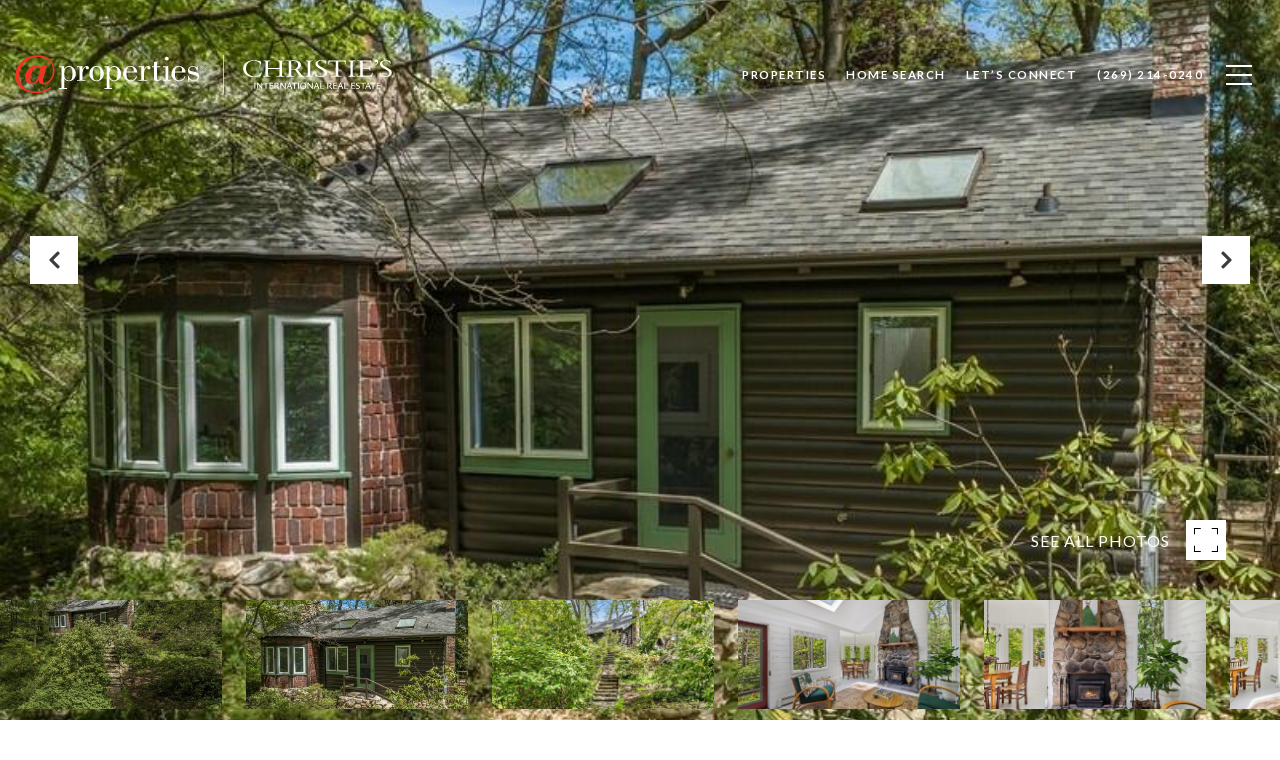

--- FILE ---
content_type: text/html; charset=utf-8
request_url: https://bss.luxurypresence.com/buttons/googleOneTap?companyId=03d3f7ac-cc60-43b0-9877-ca5327562f18&websiteId=46318aaf-cac6-4e2e-9149-ac4e5a8601a6&pageId=a50fdb2d-2e69-4a4b-a2f6-e639e943b88c&sourceUrl=https%3A%2F%2Fmichiganluxurylakehomes.com%2Fproperties%2F41-apache-trail-new-buffalo-mi-49117-23016317&pageMeta=%7B%22sourceResource%22%3A%22properties%22%2C%22pageElementId%22%3A%22f10aa1d1-2c91-44e5-9dc6-86c6aeaa4c45%22%2C%22pageQueryVariables%22%3A%7B%22property%22%3A%7B%22id%22%3A%22f10aa1d1-2c91-44e5-9dc6-86c6aeaa4c45%22%7D%2C%22properties%22%3A%7B%22relatedNeighborhoodPropertyId%22%3A%22f10aa1d1-2c91-44e5-9dc6-86c6aeaa4c45%22%2C%22sort%22%3A%22salesPrice%22%7D%2C%22neighborhood%22%3A%7B%22id%22%3A%22c3ce2fe2-44e7-419d-99d8-a699a695d4de%22%7D%2C%22pressReleases%22%3A%7B%22propertyId%22%3A%22f10aa1d1-2c91-44e5-9dc6-86c6aeaa4c45%22%7D%7D%7D
body_size: 2958
content:
<style>
  html, body {margin: 0; padding: 0;}
</style>
<script src="https://accounts.google.com/gsi/client" async defer></script>
<script>
const parseURL = (url) => {
    const a = document.createElement('a');
    a.href = url;
    return a.origin;
}

const login = (token, provider, source)  => {
  const origin = (window.location != window.parent.location)
    ? parseURL(document.referrer)
    : window.location.origin;  
  const xhr = new XMLHttpRequest();
  xhr.responseType = 'json';
  xhr.onreadystatechange = function() {
    if (xhr.readyState === 4) {
      const response = xhr.response;
      const msg = {
        event: response.status,
        provider: provider,
        source: source,
        token: token
      }
      window.parent.postMessage(msg, origin);
    }
  }
  xhr.withCredentials = true;
  xhr.open('POST', `${origin}/api/v1/auth/login`, true);
  xhr.setRequestHeader("Content-Type", "application/json;charset=UTF-8");
  xhr.send(JSON.stringify({
    token,
    provider,
    source,
    websiteId: '46318aaf-cac6-4e2e-9149-ac4e5a8601a6',
    companyId: '03d3f7ac-cc60-43b0-9877-ca5327562f18',
    pageId: 'a50fdb2d-2e69-4a4b-a2f6-e639e943b88c',
    sourceUrl: 'https://michiganluxurylakehomes.com/properties/41-apache-trail-new-buffalo-mi-49117-23016317',
    pageMeta: '{"sourceResource":"properties","pageElementId":"f10aa1d1-2c91-44e5-9dc6-86c6aeaa4c45","pageQueryVariables":{"property":{"id":"f10aa1d1-2c91-44e5-9dc6-86c6aeaa4c45"},"properties":{"relatedNeighborhoodPropertyId":"f10aa1d1-2c91-44e5-9dc6-86c6aeaa4c45","sort":"salesPrice"},"neighborhood":{"id":"c3ce2fe2-44e7-419d-99d8-a699a695d4de"},"pressReleases":{"propertyId":"f10aa1d1-2c91-44e5-9dc6-86c6aeaa4c45"}}}',
    utm: '',
    referrer: ''
  }));
}

function getExpirationCookie(expiresInMiliseconds) {
  const tomorrow  = new Date(Date.now() + expiresInMiliseconds); // The Date object returns today's timestamp
  return `michiganluxurylakehomes.com-SID=true; expires=${tomorrow.toUTCString()}; path=/; Secure; SameSite=None`;
}

function handleCredentialResponse(response) {
  document.cookie = getExpirationCookie(24 * 60 * 60 * 1000); // 1 day
  login(response.credential, 'GOOGLE', 'GOOGLE_SIGN_ON');
}

function handleClose() {
  const msg = {
    event: 'cancel',
    provider: 'GOOGLE',
    source: 'GOOGLE_SIGN_ON'
  }
  const origin = (window.location != window.parent.location)
    ? parseURL(document.referrer)
    : window.location.origin;
  window.parent.postMessage(msg, origin);
  document.cookie = getExpirationCookie(2 * 60 * 60 * 1000); // 2 hours
}

</script>
<div id="g_id_onload"
  data-client_id="673515100752-7s6f6j0qab4skl22cjpp7eirb2rjmfcg.apps.googleusercontent.com"
  data-callback="handleCredentialResponse"
  data-intermediate_iframe_close_callback="handleClose"
  data-state_cookie_domain = "michiganluxurylakehomes.com"
  data-allowed_parent_origin="https://michiganluxurylakehomes.com"
  data-skip_prompt_cookie="michiganluxurylakehomes.com-SID"
  data-cancel_on_tap_outside="false"
></div>

--- FILE ---
content_type: image/svg+xml
request_url: https://media-production.lp-cdn.com/cdn-cgi/image/format=auto,quality=85,fit=scale-down,width=320/https://media-production.lp-cdn.com/media/yc1umwo1zzpldbqkddex
body_size: 18492
content:
<?xml version="1.0" encoding="utf-8"?>
<svg xmlns="http://www.w3.org/2000/svg" fill="none" height="44" viewBox="0 0 416 44" width="416">
<g clip-path="url(#clip0_356_8)">
<path d="M287.977 6.29988V6.84988H288.587L288.947 6.85988L289.277 6.87988L289.567 6.90988L289.827 6.96988L289.947 6.99988L290.057 7.02988L290.167 7.05988L290.257 7.09988L290.357 7.15988L290.447 7.19988L290.527 7.25988L290.607 7.32988L290.677 7.39988L290.737 7.46988L290.807 7.54988L290.847 7.62988L290.907 7.70988L290.937 7.79988L290.977 7.89988L291.007 7.99988L291.047 8.20988L291.087 8.44988L291.097 8.70988L291.107 8.97988V14.7299H278.507V9.64988L278.517 9.24988L278.527 8.88988L278.557 8.56988L278.597 8.27988L278.627 8.13988L278.657 8.01988L278.687 7.89988L278.727 7.78988L278.777 7.68988L278.837 7.58988L278.907 7.50988L278.977 7.41988L279.057 7.34988L279.137 7.26988L279.227 7.20988L279.327 7.14988L279.427 7.08988L279.537 7.04988L279.657 7.00988L279.777 6.97988L279.907 6.95988L280.067 6.92988L280.227 6.90988L280.387 6.89988L280.757 6.87988L281.157 6.86988V6.31988H273.507V6.86988L273.817 6.89988L274.107 6.92988L274.367 6.96988L274.607 7.02988L274.817 7.09988L275.007 7.17988L275.097 7.21988L275.177 7.25988L275.257 7.31988L275.327 7.37988L275.397 7.43988L275.457 7.50988L275.517 7.57988L275.557 7.65988L275.597 7.73988L275.637 7.82988L275.667 7.90988L275.697 8.00988L275.737 8.20988L275.767 8.43988L275.787 8.68988L275.797 8.95988V21.7899L275.787 22.0899L275.767 22.3599L275.727 22.6099L275.667 22.8299L275.637 22.9299L275.597 23.0199L275.557 23.1099L275.517 23.1999L275.457 23.2799L275.397 23.3499L275.327 23.4199L275.247 23.4899L275.167 23.5499L275.087 23.6099L274.997 23.6499L274.907 23.6999L274.807 23.7399L274.697 23.7699L274.587 23.7999L274.467 23.8299L274.217 23.8699L273.927 23.8899L273.617 23.9099H273.087V24.4699H281.147V23.9099H280.667L280.317 23.8799L280.157 23.8699L280.007 23.8499L279.867 23.8199L279.737 23.7899L279.617 23.7599L279.497 23.7199L279.397 23.6799L279.297 23.6399L279.197 23.5699L279.117 23.5099L279.037 23.4399L278.957 23.3599L278.887 23.2799L278.827 23.1999L278.767 23.1099L278.707 23.0099L278.667 22.9099L278.637 22.8099L278.607 22.6899L278.577 22.5799L278.537 22.3099L278.507 22.0299L278.497 21.7199L278.487 21.3799V15.7799H291.087V21.9799L291.067 22.2399L291.037 22.4699L290.987 22.6799L290.957 22.7799L290.927 22.8699L290.897 22.9699L290.857 23.0499L290.797 23.1399L290.737 23.2199L290.677 23.2899L290.607 23.3699L290.527 23.4299L290.447 23.4999L290.357 23.5599L290.267 23.5999L290.167 23.6599L290.067 23.6899L289.957 23.7299L289.837 23.7599L289.567 23.8199L289.267 23.8499L288.927 23.8799H287.557V24.4399H296.647V23.8799H295.977L295.667 23.8599L295.377 23.8299L295.117 23.7899L294.997 23.7599L294.887 23.7299L294.787 23.6899L294.687 23.6499L294.587 23.6099L294.497 23.5499L294.417 23.4799L294.337 23.4099L294.257 23.3399L294.187 23.2599L294.127 23.1699L294.067 23.0799L294.007 22.9799L293.967 22.8699L293.927 22.7599L293.897 22.6399L293.867 22.5199L293.847 22.3799L293.827 22.2299L293.807 22.0699L293.787 21.7299L293.777 21.3599V9.25988L293.787 8.93988L293.807 8.64988L293.837 8.37988L293.877 8.12988L293.907 8.01988L293.937 7.91988L293.977 7.81988L294.017 7.72988L294.057 7.63988L294.117 7.55988L294.187 7.47988L294.257 7.40988L294.327 7.33988L294.407 7.26988L294.497 7.20988L294.587 7.16988L294.677 7.12988L294.777 7.08988L294.887 7.03988L294.997 7.00988L295.257 6.94988L295.537 6.91988L295.847 6.88988L296.197 6.86988V6.31988H287.977V6.29988ZM319.877 6.29988V6.84988L320.187 6.86988L320.487 6.89988L320.757 6.93988L321.007 6.97988L321.217 7.04988L321.417 7.12988L321.507 7.16988L321.587 7.22988L321.667 7.26988L321.747 7.32988L321.817 7.39988L321.887 7.46988L321.947 7.53988L322.007 7.61988L322.047 7.69988L322.087 7.78988L322.117 7.87988L322.147 7.96988L322.207 8.17988L322.247 8.41988L322.267 8.67988V21.7399L322.247 22.0499L322.227 22.3299L322.187 22.5899L322.157 22.6999L322.127 22.8099L322.097 22.9099L322.057 23.0099L322.017 23.0999L321.957 23.1899L321.897 23.2699L321.827 23.3399L321.757 23.4099L321.687 23.4699L321.597 23.5399L321.507 23.5799L321.417 23.6199L321.317 23.6599L321.207 23.6999L321.097 23.7299L320.837 23.7899L320.557 23.8299L320.227 23.8499L319.877 23.8699V24.4299H327.677V23.8699H327.287L326.927 23.8499L326.607 23.8199L326.327 23.7599L326.187 23.7299L326.067 23.6999L325.957 23.6599L325.847 23.6199L325.747 23.5599L325.657 23.4999L325.567 23.4399L325.487 23.3699L325.417 23.2999L325.347 23.2199L325.277 23.1399L325.237 23.0499L325.177 22.9599L325.137 22.8699L325.107 22.7599L325.077 22.6599L325.017 22.4199L324.987 22.1599L324.967 21.8699V8.84988L324.997 8.53988L325.007 8.38988L325.037 8.25988L325.057 8.13988L325.087 8.01988L325.127 7.90988L325.167 7.79988L325.207 7.69988L325.267 7.60988L325.327 7.51988L325.397 7.43988L325.477 7.36988L325.557 7.28988L325.637 7.22988L325.727 7.16988L325.827 7.10988L325.927 7.06988L326.027 7.03988L326.147 6.99988L326.257 6.96988L326.387 6.94988L326.657 6.90988L326.967 6.87988L327.297 6.86988L327.667 6.85988V6.30988H319.877V6.29988ZM366.757 6.29988V6.84988L367.077 6.86988L367.377 6.89988L367.647 6.93988L367.897 6.97988L368.107 7.04988L368.307 7.12988L368.397 7.16988L368.477 7.22988L368.557 7.26988L368.637 7.32988L368.707 7.39988L368.777 7.46988L368.837 7.53988L368.877 7.61988L368.937 7.69988L368.977 7.78988L369.007 7.87988L369.037 7.96988L369.097 8.17988L369.137 8.41988L369.157 8.67988V21.7399L369.137 22.0499L369.117 22.3299L369.067 22.5899L369.037 22.6999L369.007 22.8099L368.977 22.9099L368.937 23.0099L368.897 23.0999L368.837 23.1899L368.777 23.2699L368.707 23.3399L368.637 23.4099L368.567 23.4699L368.477 23.5399L368.387 23.5799L368.297 23.6199L368.197 23.6599L368.087 23.6999L367.977 23.7299L367.717 23.7899L367.437 23.8299L367.107 23.8499L366.747 23.8699V24.4299H374.557V23.8699H374.167L373.807 23.8499L373.477 23.8199L373.187 23.7599L373.067 23.7299L372.947 23.6999L372.837 23.6599L372.727 23.6199L372.627 23.5599L372.537 23.4999L372.447 23.4399L372.367 23.3699L372.297 23.2999L372.227 23.2199L372.157 23.1399L372.097 23.0499L372.057 22.9599L372.007 22.8699L371.977 22.7599L371.947 22.6599L371.887 22.4199L371.857 22.1599L371.837 21.8699L371.827 21.5699V9.19988L371.837 8.84988L371.867 8.53988L371.877 8.38988L371.897 8.25988L371.927 8.13988L371.957 8.01988L371.997 7.90988L372.047 7.79988L372.087 7.69988L372.147 7.60988L372.207 7.51988L372.277 7.43988L372.357 7.36988L372.437 7.28988L372.517 7.22988L372.607 7.16988L372.697 7.10988L372.807 7.06988L372.907 7.03988L373.017 6.99988L373.137 6.96988L373.267 6.94988L373.537 6.90988L373.847 6.87988L374.177 6.86988L374.547 6.85988V6.30988H366.757V6.29988ZM376.747 6.29988V6.84988H377.457L377.837 6.85988L378.177 6.87988L378.347 6.89988L378.497 6.91988L378.637 6.94988L378.767 6.97988L378.887 7.00988L379.007 7.03988L379.107 7.07988L379.207 7.13988L379.307 7.19988L379.387 7.25988L379.467 7.32988L379.547 7.39988L379.617 7.46988L379.677 7.54988L379.737 7.63988L379.797 7.72988L379.837 7.81988L379.867 7.91988L379.897 8.01988L379.927 8.12988L379.977 8.35988L380.007 8.61988L380.017 8.88988L380.027 9.18988V21.4899L380.017 21.7999L379.997 22.0899L379.967 22.3599L379.927 22.5999L379.897 22.7099L379.857 22.8199L379.817 22.9199L379.777 23.0099L379.717 23.0999L379.647 23.1899L379.577 23.2699L379.497 23.3399L379.407 23.4099L379.317 23.4799L379.217 23.5399L379.107 23.5999L378.997 23.6399L378.867 23.6799L378.737 23.7199L378.587 23.7499L378.427 23.7799L378.257 23.7999L378.087 23.8199L377.897 23.8399L377.477 23.8599H376.117V24.4199H393.167L393.687 20.0699H393.117L392.967 20.5199L392.807 20.9399L392.657 21.3099L392.497 21.6599L392.417 21.8099L392.337 21.9699L392.247 22.0999L392.157 22.2299L392.067 22.3399L391.977 22.4599L391.877 22.5599L391.777 22.6599L391.677 22.7499L391.567 22.8399L391.457 22.9199L391.337 22.9899L391.217 23.0599L391.087 23.1199L390.947 23.1799L390.797 23.2199L390.647 23.2499L390.487 23.2799L390.317 23.3099L390.147 23.3299L389.777 23.3499L389.377 23.3599H384.217L384.017 23.3499L383.837 23.3299L383.667 23.3099L383.507 23.2699L383.357 23.2099L383.237 23.1499L383.117 23.0599L383.017 22.9699L382.937 22.8599L382.857 22.7199L382.797 22.5699L382.757 22.3999L382.727 22.2099L382.707 21.9899V15.5399H388.387L388.607 15.5499L388.807 15.5699L388.997 15.5999L389.177 15.6599L389.347 15.7199L389.417 15.7599L389.497 15.7999L389.567 15.8599L389.637 15.9199L389.707 15.9799L389.767 16.0499L389.837 16.1299L389.887 16.2099L389.947 16.2999L389.987 16.3999L390.047 16.4999L390.087 16.6199L390.167 16.8699L390.237 17.1599L390.297 17.4899L390.357 17.8599H390.977V12.3099H390.357L390.327 12.6199L390.277 12.8899L390.217 13.1399L390.157 13.3799L390.077 13.5799L389.987 13.7499L389.897 13.9099L389.787 14.0599L389.677 14.1699L389.547 14.2699L389.397 14.3499L389.237 14.4099L389.067 14.4499L388.887 14.4799L388.697 14.4999H382.737V7.32988H389.717L389.927 7.34988L390.117 7.37988L390.307 7.43988L390.397 7.47988L390.487 7.50988L390.577 7.54988L390.657 7.60988L390.737 7.66988L390.817 7.73988L390.897 7.81988L390.977 7.89988L391.057 7.97988L391.127 8.07988L391.197 8.17988L391.267 8.28988L391.337 8.39988L391.407 8.51988L391.467 8.66988L391.527 8.79988L391.637 9.12988L391.737 9.48988L391.827 9.87988L391.907 10.3299H392.487L392.227 6.26988H376.747V6.29988ZM305.307 16.1899L305.067 16.1699L304.827 16.1399L304.607 16.1099L304.397 16.0699L304.207 16.0399L304.037 15.9999V6.72988L304.327 6.69988L304.607 6.66988L304.877 6.65988L305.157 6.63988H305.427L305.707 6.62988H306.257L306.637 6.63988L307.017 6.64988L307.367 6.67988L307.707 6.71988L308.017 6.77988L308.317 6.84988L308.607 6.92988L308.867 7.01988L309.127 7.10988L309.367 7.21988L309.587 7.32988L309.787 7.44988L309.987 7.57988L310.167 7.72988L310.327 7.87988L310.487 8.03988L310.617 8.19988L310.757 8.36988L310.867 8.54988L310.977 8.72988L311.067 8.90988L311.157 9.09988L311.227 9.28988L311.297 9.48988L311.357 9.68988L311.397 9.88988L311.437 10.0899L311.457 10.2999L311.477 10.4999L311.497 10.7099L311.507 10.9199V11.1299L311.497 11.4099L311.477 11.6799L311.457 11.9399L311.417 12.1999L311.347 12.4599L311.277 12.7099L311.197 12.9399L311.107 13.1799L310.997 13.4099L310.887 13.6399L310.757 13.8499L310.617 14.0599L310.467 14.2499L310.297 14.4399L310.127 14.6299L309.947 14.7999L309.757 14.9699L309.547 15.1299L309.347 15.2799L309.117 15.4299L308.877 15.5499L308.637 15.6699L308.377 15.7699L308.117 15.8699L307.847 15.9599L307.577 16.0399L307.287 16.1099L306.997 16.1699L306.697 16.1999L306.397 16.2299L306.087 16.2499H305.517L305.307 16.1899ZM306.287 6.03988H305.517L305.057 6.04988L304.567 6.05988L304.027 6.06988L303.467 6.07988L302.897 6.09988L302.317 6.10988L301.727 6.13988L301.147 6.15988L300.587 6.17988L300.047 6.19988L299.527 6.21988L299.067 6.23988L298.637 6.25988L298.267 6.26988V6.81988H299.877L300.077 6.82988L300.267 6.83988L300.437 6.86988L300.587 6.89988L300.737 6.95988L300.857 7.02988L300.967 7.09988L301.057 7.18988L301.137 7.28988L301.217 7.39988L301.277 7.53988L301.317 7.66988L301.347 7.82988L301.367 7.99988L301.377 8.17988L301.387 8.36988V22.1699L301.377 22.4199L301.367 22.6399L301.337 22.8399L301.287 23.0199L301.257 23.0999L301.227 23.1799L301.197 23.2499L301.157 23.3199L301.117 23.3799L301.077 23.4499L301.017 23.4899L300.957 23.5499L300.887 23.5899L300.817 23.6199L300.737 23.6599L300.657 23.6899L300.477 23.7499L300.287 23.7899L300.057 23.8199L299.807 23.8399L299.537 23.8499H298.787V24.4099H307.677V23.8499H306.257L305.917 23.8299L305.627 23.7899L305.357 23.7499L305.237 23.7199L305.127 23.6799L305.017 23.6499L304.917 23.5899L304.827 23.5499L304.737 23.4899L304.657 23.4299L304.577 23.3599L304.507 23.2899L304.437 23.2099L304.377 23.1299L304.327 23.0399L304.277 22.9599L304.237 22.8599L304.197 22.7599L304.177 22.6599L304.117 22.4299L304.087 22.1799L304.067 21.8999L304.057 21.6099V16.5099L304.397 16.5799L304.737 16.6199L305.087 16.6599L305.437 16.6899L305.777 16.7099L306.117 16.7199H307.297L307.737 16.6999L308.027 16.6799H308.127L308.277 16.8299L308.427 16.9999L308.577 17.1799L308.737 17.3699L308.907 17.5799L309.087 17.8199L309.277 18.0999L309.487 18.3999L310.097 19.2899L310.667 20.0999L310.937 20.4799L311.217 20.8399L311.477 21.1799L311.737 21.5099L311.997 21.8099L312.257 22.0899L312.507 22.3599L312.757 22.6199L312.997 22.8599L313.247 23.0699L313.487 23.2799L313.727 23.4699L313.977 23.6399L314.217 23.8099L314.457 23.9599L314.697 24.0899L314.947 24.2099L315.187 24.3199L315.437 24.4099L315.687 24.4999L315.937 24.5699L316.197 24.6399L316.457 24.6999L316.727 24.7299L316.997 24.7599L317.267 24.7799L317.547 24.7899L317.837 24.7999H318.257V24.2699L317.937 24.1699L317.657 24.0699L317.407 23.9799L317.187 23.8699L316.987 23.7599L316.807 23.6499L316.637 23.5199L316.467 23.3699L316.267 23.1599L316.047 22.9199L315.807 22.6599L315.557 22.3899L315.317 22.1199L315.097 21.8499L314.887 21.5899L314.707 21.3499L310.877 16.0899L311.057 16.0299L311.267 15.9399L311.527 15.8299L311.807 15.6999L312.107 15.5299L312.417 15.3199L312.587 15.2099L312.747 15.0899L312.907 14.9699L313.077 14.8199L313.237 14.6699L313.397 14.5099L313.547 14.3399L313.697 14.1599L313.827 13.9699L313.957 13.7699L314.077 13.5599L314.187 13.3499L314.287 13.1099L314.387 12.8699L314.467 12.6099L314.537 12.3399L314.597 12.0699L314.637 11.7799L314.657 11.4799L314.667 11.1699L314.657 10.9599L314.647 10.7499L314.627 10.5199L314.597 10.3099L314.537 10.0899L314.477 9.86988L314.407 9.64988L314.317 9.43988L314.217 9.21988L314.107 9.00988L313.977 8.78988L313.827 8.57988L313.657 8.37988L313.477 8.17988L313.277 7.97988L313.047 7.78988L312.807 7.59988L312.547 7.41988L312.267 7.24988L311.967 7.08988L311.647 6.92988L311.297 6.77988L310.927 6.64988L310.537 6.53988L310.107 6.42988L309.657 6.32988L309.187 6.24988L308.687 6.16988L308.157 6.10988L307.597 6.07988L307.017 6.04988H306.287V6.03988ZM262.727 5.86988L262.107 5.87988L261.487 5.90988L260.897 5.96988L260.317 6.05988L259.737 6.15988L259.187 6.27988L258.637 6.42988L258.107 6.59988L257.587 6.77988L257.077 6.98988L256.597 7.21988L256.137 7.46988L255.687 7.72988L255.247 8.00988L254.847 8.30988L254.457 8.61988L254.077 8.95988L253.727 9.30988L253.387 9.66988L253.087 10.0499L252.797 10.4399L252.527 10.8499L252.277 11.2599L252.067 11.6999L251.867 12.1499L251.697 12.6099L251.547 13.0799L251.427 13.5699L251.327 14.0599L251.257 14.5699L251.227 15.0899L251.207 15.6199L251.217 16.1099L251.257 16.5999L251.327 17.0799L251.417 17.5599L251.537 18.0199L251.687 18.4699L251.857 18.9099L252.047 19.3399L252.257 19.7499L252.497 20.1499L252.757 20.5399L253.037 20.9199L253.337 21.2799L253.667 21.6299L254.007 21.9699L254.377 22.2799L254.757 22.5799L255.147 22.8599L255.577 23.1299L256.017 23.3899L256.467 23.6199L256.937 23.8299L257.417 24.0299L257.927 24.1999L258.447 24.3699L258.977 24.4999L259.517 24.6199L260.077 24.7199L260.647 24.7899L261.227 24.8399L261.817 24.8699L262.427 24.8799H262.777L263.117 24.8699L263.427 24.8599L263.737 24.8399L264.317 24.7999L264.857 24.7299L265.367 24.6499L265.837 24.5699L266.287 24.4799L266.697 24.3899L267.087 24.3099L267.467 24.2299L267.837 24.1599L268.207 24.0999L268.567 24.0699L268.927 24.0499H269.107L269.297 24.0599L269.477 24.0699L269.667 24.0899L269.817 23.8699L269.967 23.6399L270.127 23.3799L270.277 23.1199L270.567 22.5799L270.847 22.0199L271.107 21.4499L271.357 20.8899L271.567 20.3399L271.747 19.8199H271.127L270.927 20.1399L270.717 20.4499L270.497 20.7399L270.287 21.0099L270.047 21.2799L269.827 21.5299L269.587 21.7699L269.347 21.9799L269.097 22.1899L268.857 22.3799L268.607 22.5599L268.347 22.7399L268.097 22.8999L267.837 23.0499L267.587 23.1799L267.327 23.2999L267.067 23.4099L266.807 23.5099L266.547 23.6099L266.287 23.6999L266.027 23.7699L265.767 23.8499L265.507 23.9099L265.247 23.9699L264.987 24.0199L264.737 24.0499L264.477 24.0799L264.227 24.0999L263.737 24.1299H263.257L262.797 24.1199L262.347 24.0899L261.907 24.0299L261.457 23.9599L261.027 23.8599L260.597 23.7399L260.187 23.6099L259.767 23.4499L259.377 23.2699L258.987 23.0799L258.607 22.8699L258.247 22.6299L257.887 22.3799L257.537 22.1099L257.207 21.8299L256.887 21.5399L256.597 21.2299L256.307 20.8899L256.037 20.5499L255.777 20.1899L255.527 19.8199L255.317 19.4399L255.117 19.0399L254.927 18.6399L254.757 18.2099L254.607 17.7799L254.487 17.3299L254.387 16.8799L254.307 16.4199L254.237 15.9399L254.207 15.4599L254.197 14.9799L254.207 14.5199L254.237 14.0699L254.277 13.6299L254.347 13.1999L254.437 12.7899L254.537 12.3699L254.657 11.9799L254.797 11.5899L254.957 11.2099L255.137 10.8499L255.327 10.4899L255.537 10.1499L255.757 9.82988L255.997 9.51988L256.257 9.21988L256.537 8.92988L256.827 8.65988L257.127 8.39988L257.437 8.14988L257.777 7.92988L258.137 7.71988L258.497 7.51988L258.877 7.34988L259.267 7.17988L259.667 7.02988L260.097 6.90988L260.527 6.79988L260.977 6.70988L261.437 6.63988L261.907 6.59988L262.387 6.56988L262.887 6.55988L263.217 6.56988L263.527 6.57988L263.857 6.59988L264.157 6.62988L264.467 6.66988L264.767 6.72988L265.057 6.79988L265.347 6.87988L265.627 6.95988L265.907 7.04988L266.177 7.14988L266.447 7.25988L266.707 7.37988L266.967 7.49988L267.217 7.62988L267.457 7.77988L267.697 7.92988L267.927 8.08988L268.137 8.25988L268.347 8.43988L268.547 8.61988L268.747 8.80988L268.927 8.99988L269.107 9.19988L269.277 9.40988L269.437 9.61988L269.597 9.83988L269.747 10.0599L269.867 10.2999L269.987 10.5399L270.107 10.7899L270.207 11.0499H270.817L270.527 6.80988H270.057L270.027 6.83988L269.997 6.86988L269.937 6.89988L269.867 6.91988L269.797 6.93988L269.707 6.95988L269.597 6.96988H269.477L269.287 6.95988L269.057 6.92988L268.817 6.86988L268.557 6.78988L267.947 6.59988L267.217 6.38988L266.797 6.27988L266.337 6.17988L265.847 6.07988L265.307 5.98988L264.727 5.91988L264.097 5.85988L263.757 5.83988L263.417 5.81988L263.057 5.80988H262.727V5.86988ZM336.107 5.87988L335.817 5.88988L335.517 5.90988L335.237 5.93988L334.957 5.97988L334.677 6.03988L334.407 6.10988L334.147 6.18988L333.887 6.26988L333.637 6.35988L333.397 6.45988L333.157 6.55988L332.927 6.67988L332.717 6.79988L332.517 6.91988L332.317 7.06988L332.137 7.21988L331.957 7.36988L331.787 7.52988L331.627 7.69988L331.477 7.86988L331.347 8.04988L331.237 8.22988L331.127 8.41988L331.027 8.60988L330.937 8.80988L330.857 9.00988L330.797 9.21988L330.757 9.42988L330.727 9.63988L330.707 9.86988L330.697 10.0899L330.727 10.5599L330.807 11.0099L330.957 11.4399L331.147 11.8399L331.377 12.2299L331.657 12.5999L331.967 12.9599L332.317 13.3099L332.687 13.6499L333.087 13.9599L333.517 14.2699L333.967 14.5699L334.427 14.8599L334.897 15.1499L335.367 15.4399L335.847 15.7099L336.817 16.2699L337.747 16.8199L338.197 17.0999L338.627 17.3799L339.027 17.6699L339.397 17.9599L339.747 18.2599L340.057 18.5599L340.327 18.8899L340.567 19.2099L340.757 19.5499L340.887 19.9099L340.977 20.2799L341.007 20.6599L340.997 20.8699L340.977 21.0799L340.947 21.2699L340.917 21.4699L340.857 21.6499L340.787 21.8299L340.707 21.9999L340.617 22.1699L340.517 22.3299L340.417 22.4899L340.297 22.6299L340.177 22.7799L340.037 22.8999L339.907 23.0199L339.757 23.1399L339.597 23.2499L339.437 23.3499L339.267 23.4499L339.097 23.5399L338.917 23.6199L338.737 23.6999L338.547 23.7699L338.357 23.8399L338.167 23.8899L337.977 23.9499L337.777 23.9799L337.587 24.0199L337.387 24.0399L337.187 24.0599L336.987 24.0799L336.787 24.0899H336.347L336.107 24.0799L335.877 24.0599L335.637 24.0299L335.417 23.9799L335.187 23.9399L334.977 23.8799L334.757 23.8099L334.547 23.7399L334.347 23.6599L334.137 23.5699L333.937 23.4699L333.747 23.3699L333.557 23.2599L333.367 23.1399L333.187 23.0199L333.007 22.8899L332.837 22.7399L332.667 22.5799L332.507 22.4199L332.347 22.2499L332.197 22.0799L332.067 21.8999L331.927 21.7099L331.797 21.5199L331.687 21.3199L331.577 21.1199L331.477 20.9099L331.387 20.6799L331.297 20.4599L331.217 20.2199L331.147 19.9699H330.537L331.207 24.4099H331.757L331.797 24.3399L331.867 24.2799L331.937 24.2199L332.017 24.1799L332.097 24.1399L332.197 24.1099L332.287 24.0999L332.397 24.0899L332.497 24.0999L332.647 24.1199L332.827 24.1599L333.037 24.1999L333.547 24.3199L334.137 24.4699L334.447 24.5499L334.787 24.6199L335.137 24.6899L335.487 24.7499L335.837 24.8099L336.187 24.8399L336.537 24.8699H337.227L337.567 24.8499L337.907 24.8299L338.247 24.7899L338.557 24.7299L338.887 24.6599L339.187 24.5799L339.487 24.4999L339.777 24.3999L340.057 24.2999L340.337 24.1799L340.597 24.0599L340.857 23.9299L341.107 23.7799L341.347 23.6199L341.567 23.4599L341.777 23.2799L341.977 23.0999L342.167 22.9199L342.347 22.7199L342.507 22.5199L342.667 22.3199L342.817 22.1099L342.937 21.8799L343.047 21.6399L343.147 21.3999L343.237 21.1599L343.307 20.9099L343.367 20.6599L343.397 20.3999L343.417 20.1299L343.427 19.8699L343.397 19.3799L343.317 18.9099L343.167 18.4699L342.987 18.0399L342.747 17.6399L342.467 17.2499L342.167 16.8799L341.817 16.5299L341.437 16.1899L341.037 15.8499L340.607 15.5399L340.167 15.2399L339.707 14.9499L339.237 14.6599L338.757 14.3799L338.277 14.0999L337.307 13.5599L336.377 13.0199L335.937 12.7399L335.507 12.4699L335.107 12.1899L334.727 11.8999L334.377 11.6099L334.067 11.3099L333.797 11.0099L333.557 10.6899L333.367 10.3499L333.237 9.99988L333.147 9.63988L333.127 9.25988V9.09988L333.137 8.94988L333.157 8.79988L333.187 8.66988L333.217 8.51988L333.257 8.38988L333.317 8.26988L333.377 8.12988L333.447 8.00988L333.527 7.89988L333.607 7.77988L333.697 7.67988L333.797 7.56988L333.897 7.46988L334.007 7.36988L334.117 7.27988L334.237 7.18988L334.357 7.10988L334.487 7.02988L334.637 6.94988L334.787 6.87988L334.937 6.81988L335.097 6.75988L335.257 6.69988L335.427 6.65988L335.597 6.62988L335.777 6.58988L335.957 6.56988L336.147 6.54988L336.327 6.53988L336.527 6.52988L336.717 6.51988L336.927 6.52988L337.127 6.53988L337.327 6.55988L337.527 6.57988L337.727 6.60988L337.927 6.64988L338.127 6.68988L338.317 6.74988L338.507 6.81988L338.697 6.88988L338.887 6.96988L339.077 7.04988L339.257 7.13988L339.437 7.23988L339.607 7.33988L339.777 7.44988L339.947 7.55988L340.117 7.67988L340.277 7.79988L340.437 7.92988L340.587 8.06988L340.737 8.21988L340.887 8.37988L341.017 8.52988L341.137 8.69988L341.257 8.85988L341.377 9.03988L341.487 9.20988L341.597 9.38988L341.697 9.57988L341.787 9.76988L341.877 9.95988H342.427L341.877 6.25988H341.357L341.287 6.33988L341.217 6.40988L341.147 6.44988L341.077 6.48988L341.007 6.50988L340.937 6.52988L340.857 6.53988H340.767L340.557 6.52988L340.367 6.50988L340.177 6.47988L339.987 6.43988L339.607 6.32988L339.177 6.18988L338.927 6.11988L338.667 6.04988L338.377 5.97988L338.067 5.91988L337.707 5.87988L337.317 5.84988L336.877 5.82988L336.397 5.81988L336.107 5.87988ZM363.177 5.86988L363.157 5.93988L363.137 5.99988L363.107 6.03988L363.057 6.07988L363.017 6.11988L362.957 6.14988L362.887 6.17988L362.817 6.19988L362.667 6.23988L362.507 6.25988L362.337 6.27988H346.547L346.377 6.25988L346.217 6.23988L346.067 6.19988L345.987 6.17988L345.927 6.14988L345.867 6.11988L345.827 6.08988L345.787 6.02988L345.757 5.98988L345.737 5.92988L345.717 5.85988H345.107L344.587 10.5799H345.157L345.257 10.1199L345.347 9.69988L345.447 9.32988L345.547 8.98988L345.657 8.68988L345.767 8.41988L345.837 8.30988L345.897 8.19988L345.967 8.09988L346.037 7.99988L346.107 7.90988L346.187 7.82988L346.257 7.75988L346.337 7.68988L346.417 7.61988L346.507 7.57988L346.597 7.51988L346.677 7.48988L346.777 7.44988L346.867 7.42988L346.967 7.39988L347.067 7.38988L347.287 7.35988H353.107V22.0499L353.087 22.3099L353.047 22.5499L352.987 22.7599L352.957 22.8599L352.927 22.9599L352.887 23.0499L352.847 23.1299L352.787 23.2099L352.727 23.2899L352.657 23.3599L352.587 23.4299L352.507 23.4999L352.427 23.5399L352.337 23.5999L352.237 23.6399L352.137 23.6799L352.037 23.7199L351.927 23.7499L351.807 23.7699L351.547 23.8299L351.257 23.8599L350.937 23.8799H349.397V24.4399H359.517V23.8799H357.967L357.657 23.8599L357.367 23.8299L357.107 23.7699L356.987 23.7499L356.877 23.7199L356.767 23.6799L356.667 23.6399L356.577 23.5999L356.487 23.5399L356.407 23.4999L356.327 23.4299L356.257 23.3599L356.187 23.2899L356.137 23.2099L356.077 23.1299L356.037 23.0499L355.987 22.9599L355.947 22.8599L355.917 22.7599L355.877 22.5499L355.837 22.3099L355.817 22.0499V7.35988H361.637L361.857 7.38988L361.957 7.39988L362.057 7.42988L362.147 7.44988L362.237 7.48988L362.327 7.51988L362.417 7.57988L362.497 7.61988L362.587 7.68988L362.657 7.75988L362.737 7.82988L362.817 7.90988L362.887 7.99988L362.957 8.09988L363.027 8.19988L363.087 8.30988L363.157 8.41988L363.267 8.68988L363.377 8.98988L363.477 9.32988L363.577 9.69988L363.667 10.1199L363.757 10.5799H364.337L363.817 5.85988L363.177 5.86988ZM407.207 5.87988L406.907 5.88988L406.617 5.90988L406.327 5.93988L406.047 5.97988L405.777 6.03988L405.507 6.10988L405.237 6.18988L404.987 6.26988L404.737 6.35988L404.487 6.45988L404.267 6.55988L404.037 6.67988L403.827 6.79988L403.617 6.91988L403.427 7.06988L403.237 7.21988L403.067 7.36988L402.897 7.52988L402.737 7.69988L402.587 7.86988L402.457 8.04988L402.337 8.22988L402.227 8.41988L402.127 8.60988L402.047 8.80988L401.967 9.00988L401.907 9.21988L401.847 9.42988L401.817 9.63988L401.797 9.86988V10.0899L401.817 10.5599L401.907 11.0099L402.037 11.4399L402.227 11.8399L402.467 12.2299L402.737 12.5999L403.047 12.9599L403.397 13.3099L403.777 13.6499L404.177 13.9599L404.607 14.2699L405.047 14.5699L405.507 14.8599L405.977 15.1499L406.457 15.4399L406.937 15.7099L407.907 16.2699L408.837 16.8199L409.277 17.0999L409.707 17.3799L410.107 17.6699L410.487 17.9599L410.837 18.2599L411.137 18.5599L411.417 18.8899L411.657 19.2099L411.847 19.5499L411.977 19.9099L412.067 20.2799L412.087 20.6599V20.8699L412.067 21.0799L412.037 21.2699L411.997 21.4699L411.937 21.6499L411.867 21.8299L411.787 21.9999L411.697 22.1699L411.607 22.3299L411.497 22.4899L411.387 22.6299L411.267 22.7799L411.137 22.8999L411.007 23.0199L410.847 23.1399L410.697 23.2499L410.527 23.3499L410.367 23.4499L410.187 23.5399L410.017 23.6199L409.827 23.6999L409.647 23.7699L409.457 23.8399L409.267 23.8899L409.077 23.9499L408.877 23.9799L408.677 24.0199L408.477 24.0399L408.277 24.0599L408.077 24.0799L407.877 24.0899H407.437L407.217 24.0799L406.977 24.0599L406.747 24.0299L406.527 23.9799L406.307 23.9399L406.077 23.8799L405.867 23.8099L405.657 23.7399L405.447 23.6599L405.247 23.5699L405.047 23.4699L404.857 23.3699L404.657 23.2599L404.477 23.1399L404.287 23.0199L404.117 22.8899L403.937 22.7399L403.777 22.5799L403.607 22.4199L403.457 22.2499L403.307 22.0799L403.157 21.8999L403.027 21.7099L402.907 21.5199L402.797 21.3199L402.687 21.1199L402.587 20.9099L402.487 20.6799L402.407 20.4599L402.327 20.2199L402.257 19.9699H401.637L402.327 24.4099H402.867L402.927 24.3399L402.987 24.2799L403.067 24.2199L403.137 24.1799L403.227 24.1399L403.317 24.1099L403.417 24.0999L403.517 24.0899L403.627 24.0999L403.777 24.1199L403.947 24.1599L404.157 24.1999L404.667 24.3199L405.257 24.4699L405.587 24.5499L405.927 24.6199L406.267 24.6899L406.617 24.7499L406.967 24.8099L407.327 24.8399L407.667 24.8699H408.357L408.707 24.8499L409.047 24.8299L409.367 24.7899L409.697 24.7299L410.007 24.6599L410.317 24.5799L410.617 24.4999L410.907 24.3999L411.187 24.2999L411.457 24.1799L411.727 24.0599L411.987 23.9299L412.227 23.7799L412.467 23.6199L412.687 23.4599L412.897 23.2799L413.097 23.0999L413.287 22.9199L413.467 22.7199L413.637 22.5199L413.797 22.3199L413.927 22.1099L414.057 21.8799L414.167 21.6399L414.267 21.3999L414.347 21.1599L414.417 20.9099L414.477 20.6599L414.517 20.3999L414.537 20.1299L414.547 19.8699L414.517 19.3799L414.427 18.9099L414.297 18.4699L414.107 18.0399L413.867 17.6399L413.597 17.2499L413.287 16.8799L412.937 16.5299L412.567 16.1899L412.167 15.8499L411.737 15.5399L411.287 15.2399L410.827 14.9499L410.357 14.6599L409.887 14.3799L409.407 14.0999L408.437 13.5599L407.507 13.0199L407.057 12.7399L406.627 12.4699L406.227 12.1899L405.857 11.8999L405.507 11.6099L405.197 11.3099L404.927 11.0099L404.687 10.6899L404.497 10.3499L404.357 9.99988L404.267 9.63988L404.237 9.25988L404.247 9.09988L404.257 8.94988L404.277 8.79988L404.297 8.66988L404.337 8.51988L404.377 8.38988L404.417 8.26988L404.487 8.12988L404.557 8.00988L404.637 7.89988L404.717 7.77988L404.807 7.67988L404.897 7.56988L405.007 7.46988L405.107 7.36988L405.227 7.27988L405.347 7.18988L405.467 7.10988L405.597 7.02988L405.727 6.94988L405.877 6.87988L406.037 6.81988L406.197 6.75988L406.357 6.69988L406.527 6.65988L406.697 6.62988L406.877 6.58988L407.057 6.56988L407.237 6.54988L407.427 6.53988L407.617 6.52988L407.817 6.51988L408.017 6.52988L408.227 6.53988L408.427 6.55988L408.627 6.57988L408.827 6.60988L409.027 6.64988L409.217 6.68988L409.417 6.74988L409.607 6.81988L409.797 6.88988L409.987 6.96988L410.167 7.04988L410.347 7.13988L410.527 7.23988L410.707 7.33988L410.877 7.44988L411.047 7.55988L411.217 7.67988L411.377 7.79988L411.537 7.92988L411.687 8.06988L411.837 8.21988L411.977 8.37988L412.107 8.52988L412.237 8.69988L412.357 8.85988L412.477 9.03988L412.587 9.20988L412.687 9.38988L412.787 9.57988L412.887 9.76988L412.967 9.95988H413.517L412.967 6.25988H412.467L412.397 6.33988L412.327 6.40988L412.257 6.44988L412.187 6.48988L412.117 6.50988L412.037 6.52988L411.957 6.53988H411.867L411.667 6.52988L411.477 6.50988L411.287 6.47988L411.097 6.43988L410.707 6.32988L410.277 6.18988L410.037 6.11988L409.767 6.04988L409.487 5.97988L409.157 5.91988L408.807 5.87988L408.417 5.84988L407.977 5.82988L407.497 5.81988L407.207 5.87988ZM397.397 5.18988L397.217 5.19988L397.047 5.21988L396.877 5.24988L396.717 5.28988L396.557 5.35988L396.417 5.42988L396.287 5.50988L396.167 5.60988L396.057 5.70988L395.957 5.81988L395.867 5.92988L395.797 6.04988L395.737 6.17988L395.697 6.30988L395.677 6.45988L395.667 6.60988L395.677 6.74988L395.687 6.87988L395.717 7.00988L395.777 7.11988L395.837 7.23988L395.907 7.33988L395.987 7.43988L396.077 7.53988L396.177 7.61988L396.287 7.68988L396.407 7.75988L396.527 7.81988L396.667 7.85988L396.817 7.87988L396.967 7.89988L397.127 7.90988L397.347 7.88988L397.527 7.86988L397.697 7.83988L397.887 7.82988H397.947L398.007 7.83988L398.067 7.84988L398.107 7.86988L398.137 7.88988L398.177 7.91988L398.197 7.94988L398.227 7.99988L398.267 8.08988L398.297 8.18988L398.317 8.29988V8.42988L398.307 8.61988L398.287 8.81988L398.227 9.00988L398.157 9.19988L398.067 9.38988L397.957 9.57988L397.837 9.76988L397.687 9.94988L397.517 10.1399L397.337 10.3199L397.137 10.4999L396.907 10.6699L396.667 10.8499L396.407 11.0199L396.127 11.1799L395.837 11.3499L396.057 11.8699L396.257 11.7999L396.447 11.7199L396.627 11.6399L396.817 11.5499L396.997 11.4599L397.167 11.3599L397.347 11.2599L397.507 11.1499L397.677 11.0399L397.827 10.9199L397.987 10.8099L398.137 10.6699L398.267 10.5499L398.407 10.4099L398.527 10.2799L398.647 10.1299L398.757 9.99988L398.857 9.84988L398.957 9.68988L399.057 9.53988L399.147 9.37988L399.227 9.21988L399.307 9.05988L399.377 8.89988L399.437 8.72988L399.477 8.56988L399.517 8.39988L399.557 8.22988L399.577 8.05988L399.597 7.88988L399.607 7.71988L399.617 7.54988L399.607 7.28988L399.577 7.03988L399.517 6.79988L399.437 6.56988L399.347 6.35988L399.237 6.15988L399.117 5.96988L398.967 5.79988L398.807 5.64988L398.637 5.51988L398.547 5.44988L398.457 5.38988L398.357 5.34988L398.257 5.28988L398.157 5.25988L398.047 5.21988L397.947 5.19988L397.837 5.16988L397.727 5.15988L397.607 5.13988L397.497 5.12988H397.397V5.18988Z" fill="black"/>
<path d="M264.505 31.3101H263.445V38.2001H264.505V31.3101Z" fill="black"/>
<path d="M271.535 38.31L267.605 33.13L267.515 33.01L267.425 32.87L267.335 32.74L267.275 32.59H267.215V32.73L267.235 32.89V33.09V33.29V38.2H266.355V31.35L267.475 31.27L267.555 31.32L270.865 35.81L270.965 35.96L271.115 36.15L271.185 36.25L271.245 36.36L271.295 36.45L271.325 36.53H271.365V36.37V36.17V35.96L271.355 35.75V31.32H272.235V38.31H271.535Z" fill="black"/>
<path d="M276.747 32.1001V38.2001H275.698V32.1001H273.188V31.3101H279.247V32.1001H276.747Z" fill="black"/>
<path d="M284.318 38.2001H280.188V31.3101H284.198V32.1001H281.247V34.1401H283.887V34.9101H281.247V37.1001L281.258 37.1901L281.267 37.2701L281.297 37.3201L281.337 37.3601L281.378 37.3901L281.438 37.4101L281.487 37.4301H281.557H284.438L284.318 38.2001Z" fill="black"/>
<path d="M289.796 38.2601L289.736 38.2001L286.926 34.6301H287.286H287.446L287.606 34.6201L287.766 34.6001L287.926 34.5701L288.066 34.5201L288.216 34.4701L288.346 34.4101L288.476 34.3301L288.586 34.2401L288.686 34.1401L288.776 34.0301L288.856 33.9001L288.916 33.7701L288.956 33.6101L288.986 33.4401L289.006 33.2701L288.986 33.0701L288.966 32.9101L288.926 32.7501L288.866 32.6101L288.786 32.4901L288.706 32.3901L288.606 32.3001L288.496 32.2201L288.376 32.1501L288.236 32.1101L288.096 32.0601L287.946 32.0301L287.776 32.0101L287.606 32.0001L287.426 31.9901H287.246H286.646V38.2001H285.586V31.3101H287.636L287.846 31.3201L288.066 31.3401L288.286 31.3501L288.506 31.3801L288.716 31.4301L288.926 31.4801L289.126 31.5501L289.306 31.6401L289.396 31.6801L289.486 31.7401L289.566 31.8001L289.646 31.8601L289.706 31.9301L289.776 32.0101L289.846 32.0901L289.896 32.1701L289.956 32.2701L289.996 32.3601L290.036 32.4701L290.066 32.5701L290.086 32.6901L290.116 32.8201L290.126 32.9501L290.136 33.0901L290.126 33.2801L290.086 33.4601L290.056 33.6301L289.986 33.7901L289.926 33.9501L289.836 34.0901L289.746 34.2201L289.626 34.3501L289.506 34.4701L289.386 34.5701L289.246 34.6601L289.106 34.7501L288.956 34.8201L288.796 34.8901L288.646 34.9501L288.476 34.9901L291.076 38.1801L289.796 38.2601Z" fill="black"/>
<path d="M297.205 38.31L293.265 33.13L293.185 33.01L293.085 32.87L293.005 32.74L292.945 32.59H292.895V32.73V32.89L292.905 33.09V33.29V38.2H292.035V31.35L293.155 31.27L293.235 31.32L296.535 35.81L296.645 35.96L296.795 36.15L296.855 36.25L296.915 36.36L296.975 36.45L296.995 36.53H297.035V36.37V36.17L297.025 35.96V35.75V31.32H297.905V38.31H297.205Z" fill="black"/>
<path d="M302.276 33.1799L302.196 32.9599L302.116 32.7299L302.086 32.6199L302.066 32.5199L302.046 32.4099L302.036 32.3099H302.006L301.986 32.4099L301.966 32.5199L301.936 32.6299L301.906 32.7499L301.816 32.9799L301.726 33.1999L300.846 35.3599H303.106L302.276 33.1799ZM304.206 38.2599L304.116 38.1999L303.336 36.0499H300.566L299.706 38.1999L299.626 38.2599L298.816 38.1799L301.746 31.1399H302.546L305.256 38.1799L304.206 38.2599Z" fill="black"/>
<path d="M308.054 32.1001V38.2001H306.994V32.1001H304.484V31.3101H310.554V32.1001H308.054Z" fill="black"/>
<path d="M312.587 31.3101H311.527V38.2001H312.587V31.3101Z" fill="black"/>
<path d="M317.218 31.8599L317.018 31.8699L316.818 31.8899L316.618 31.9299L316.418 31.9899L316.328 32.0299L316.228 32.0599L316.138 32.1199L316.048 32.1799L315.958 32.2399L315.868 32.3099L315.778 32.3799L315.698 32.4599L315.618 32.5499L315.538 32.6399L315.468 32.7399L315.388 32.8499L315.328 32.9599L315.258 33.0799L315.198 33.1999L315.158 33.3499L315.118 33.4999L315.078 33.6499L315.048 33.8199L315.028 33.9899L315.008 34.1699L314.988 34.3599L314.978 34.5599V34.9699L314.988 35.1599L314.998 35.3399L315.018 35.5199L315.048 35.6799L315.078 35.8499L315.108 35.9999L315.148 36.1499L315.188 36.2799L315.248 36.3999L315.308 36.5199L315.378 36.6299L315.438 36.7299L315.518 36.8299L315.588 36.9199L315.668 37.0099L315.748 37.0899L315.838 37.1699L315.928 37.2399L316.018 37.2999L316.108 37.3599L316.198 37.4199L316.298 37.4499L316.398 37.4899L316.598 37.5599L316.798 37.5899L317.008 37.6199H317.438L317.648 37.5899L317.848 37.5599L318.058 37.4899L318.148 37.4499L318.248 37.4199L318.338 37.3599L318.438 37.2999L318.528 37.2399L318.608 37.1699L318.698 37.0899L318.778 37.0099L318.858 36.9199L318.938 36.8299L319.008 36.7299L319.078 36.6299L319.138 36.5199L319.198 36.3999L319.258 36.2799L319.298 36.1499L319.338 35.9999L319.378 35.8499L319.408 35.6799L319.428 35.5199L319.448 35.3399L319.458 35.1599L319.468 34.9699L319.478 34.7699L319.468 34.5699L319.458 34.3699L319.448 34.1899L319.428 34.0099L319.398 33.8399L319.368 33.6799L319.338 33.5199L319.298 33.3699L319.258 33.2399L319.198 33.1099L319.138 32.9999L319.068 32.8799L318.998 32.7799L318.928 32.6799L318.848 32.5799L318.768 32.4999L318.688 32.4099L318.598 32.3399L318.508 32.2699L318.418 32.1999L318.328 32.1399L318.228 32.0999L318.138 32.0599L318.038 32.0199L317.838 31.9499L317.628 31.9099L317.428 31.8899L317.218 31.8599ZM317.228 38.3699L317.038 38.3599L316.858 38.3499L316.678 38.3399L316.498 38.3199L316.328 38.2899L316.158 38.2499L315.988 38.2099L315.828 38.1499L315.678 38.0899L315.518 38.0199L315.388 37.9399L315.238 37.8599L315.118 37.7699L314.988 37.6699L314.878 37.5699L314.758 37.4599L314.658 37.3499L314.548 37.2299L314.458 37.0999L314.368 36.9699L314.278 36.8199L314.198 36.6699L314.128 36.5099L314.058 36.3399L313.998 36.1699L313.958 35.9899L313.918 35.7999L313.888 35.6099L313.858 35.4099L313.838 35.2099L313.828 34.9999V34.5799L313.848 34.3799L313.868 34.1799L313.898 33.9899L313.928 33.7999L313.988 33.6199L314.048 33.4399L314.118 33.2699L314.188 33.0999L314.278 32.9399L314.358 32.7899L314.458 32.6299L314.558 32.4999L314.658 32.3699L314.768 32.2499L314.888 32.1299L314.998 32.0199L315.128 31.9099L315.248 31.8099L315.388 31.7199L315.538 31.6299L315.688 31.5499L315.838 31.4799L315.988 31.4099L316.138 31.3499L316.298 31.2899L316.458 31.2499L316.618 31.2199L316.778 31.1999L316.938 31.1799L317.098 31.1699L317.268 31.1599L317.438 31.1699L317.608 31.1799L317.778 31.1899L317.948 31.2099L318.108 31.2399L318.268 31.2699L318.428 31.3099L318.588 31.3499L318.748 31.4099L318.898 31.4799L319.028 31.5599L319.178 31.6399L319.308 31.7199L319.428 31.8199L319.548 31.9099L319.668 32.0199L319.778 32.1299L319.888 32.2499L319.988 32.3799L320.078 32.5099L320.168 32.6599L320.258 32.8199L320.338 32.9799L320.408 33.1499L320.468 33.3299L320.528 33.5099L320.588 33.6999L320.618 33.8999L320.648 34.1099L320.668 34.3199L320.678 34.5399V34.9699L320.668 35.1599L320.648 35.3499L320.618 35.5299L320.588 35.7099L320.548 35.8799L320.488 36.0599L320.418 36.2199L320.348 36.3899L320.278 36.5499L320.188 36.6999L320.098 36.8499L320.008 36.9799L319.908 37.1099L319.798 37.2399L319.688 37.3599L319.578 37.4699L319.458 37.5799L319.328 37.6799L319.198 37.7799L319.058 37.8699L318.908 37.9599L318.758 38.0399L318.608 38.1099L318.448 38.1699L318.288 38.2299L318.118 38.2699L317.958 38.3099L317.788 38.3299L317.618 38.3499L317.438 38.3599L317.228 38.3699Z" fill="black"/>
<path d="M327.055 38.31L323.115 33.13L323.035 33.01L322.935 32.87L322.855 32.74L322.785 32.59H322.735V32.73V32.89V33.09L322.755 33.29V38.2H321.875V31.35L322.985 31.27L323.075 31.32L326.375 35.81L326.485 35.96L326.635 36.15L326.705 36.25L326.755 36.36L326.815 36.45L326.835 36.53H326.885V36.37L326.875 36.17V35.96V35.75V31.32H327.745V38.31H327.055Z" fill="black"/>
<path d="M332.116 33.1799L332.036 32.9599L331.956 32.7299L331.926 32.6199L331.906 32.5199L331.886 32.4099L331.876 32.3099H331.846L331.826 32.4099L331.806 32.5199L331.776 32.6299L331.736 32.7499L331.656 32.9799L331.566 33.1999L330.686 35.3599H332.946L332.116 33.1799ZM334.046 38.2599L333.966 38.1999L333.176 36.0499H330.406L329.546 38.1999L329.466 38.2599L328.656 38.1799L331.586 31.1399H332.386L335.096 38.1799L334.046 38.2599Z" fill="black"/>
<path d="M340.104 38.2001H335.984V31.3101H337.044V37.1001V37.1901L337.064 37.2701L337.084 37.3201L337.134 37.3601L337.174 37.3901L337.234 37.4101L337.294 37.4301H337.354H340.224L340.104 38.2001Z" fill="black"/>
<path d="M348.025 38.2601L347.955 38.2001L345.155 34.6301H345.495H345.665L345.825 34.6201L345.985 34.6001L346.135 34.5701L346.285 34.5201L346.435 34.4701L346.565 34.4101L346.685 34.3301L346.805 34.2401L346.905 34.1401L346.995 34.0301L347.075 33.9001L347.135 33.7701L347.185 33.6101L347.205 33.4401L347.215 33.2701L347.205 33.0701L347.185 32.9101L347.135 32.7501L347.085 32.6101L347.015 32.4901L346.925 32.3901L346.825 32.3001L346.715 32.2201L346.585 32.1501L346.465 32.1101L346.315 32.0601L346.165 32.0301L346.005 32.0101L345.835 32.0001L345.655 31.9901H345.475H344.855V38.2001H343.805V31.3101H345.845L346.055 31.3201L346.285 31.3401L346.505 31.3501L346.725 31.3801L346.935 31.4301L347.135 31.4801L347.345 31.5501L347.535 31.6401L347.625 31.6801L347.695 31.7401L347.775 31.8001L347.855 31.8601L347.935 31.9301L348.005 32.0101L348.055 32.0901L348.115 32.1701L348.175 32.2701L348.215 32.3601L348.265 32.4701L348.295 32.5701L348.315 32.6901L348.335 32.8201L348.355 32.9501V33.0901L348.335 33.2801L348.315 33.4601L348.275 33.6301L348.215 33.7901L348.135 33.9501L348.055 34.0901L347.955 34.2201L347.845 34.3501L347.735 34.4701L347.595 34.5701L347.465 34.6601L347.315 34.7501L347.175 34.8201L347.015 34.8901L346.855 34.9501L346.705 34.9901L349.305 38.1801L348.025 38.2601Z" fill="black"/>
<path d="M354.366 38.2001H350.246V31.3101H354.246V32.1001H351.306V34.1401H353.936V34.9101H351.306V37.1001V37.1901L351.326 37.2701L351.346 37.3201L351.396 37.3601L351.436 37.3901L351.486 37.4101L351.556 37.4301H351.616H354.486L354.366 38.2001Z" fill="black"/>
<path d="M358.454 33.1799L358.364 32.9599L358.294 32.7299L358.264 32.6199L358.244 32.5199L358.224 32.4099L358.214 32.3099H358.174L358.164 32.4099L358.144 32.5199L358.114 32.6299L358.074 32.7499L357.994 32.9799L357.904 33.1999L357.024 35.3599H359.284L358.454 33.1799ZM360.384 38.2599L360.294 38.1999L359.504 36.0499H356.744L355.884 38.1999L355.794 38.2599L354.984 38.1799L357.924 31.1399H358.714L361.424 38.1799L360.384 38.2599Z" fill="black"/>
<path d="M366.444 38.2001H362.324V31.3101H363.384V37.1001V37.1901L363.404 37.2701L363.424 37.3201L363.474 37.3601L363.514 37.3901L363.564 37.4101L363.634 37.4301H363.694H366.564L366.444 38.2001Z" fill="black"/>
<path d="M374.275 38.2001H370.145V31.3101H374.155V32.1001H371.195V34.1401H373.825V34.9101H371.195V37.1001V37.1901L371.225 37.2701L371.245 37.3201L371.285 37.3601L371.335 37.3901L371.385 37.4101L371.445 37.4301H371.515H374.375L374.275 38.2001Z" fill="black"/>
<path d="M377.025 38.3499L376.775 38.3299L376.535 38.3099L376.295 38.2799L376.075 38.2299L375.845 38.1799L375.625 38.0999L375.425 38.0199L375.215 37.9199L375.535 37.1299L375.665 37.2099L375.825 37.2899L375.995 37.3599L376.195 37.4299L376.405 37.4799L376.625 37.5299L376.855 37.5599L377.095 37.5699H377.225L377.365 37.5599L377.495 37.5399L377.635 37.4999L377.765 37.4699L377.895 37.4299L378.015 37.3699L378.125 37.3099L378.235 37.2399L378.325 37.1599L378.415 37.0699L378.485 36.9499L378.555 36.8399L378.595 36.7199L378.625 36.5899L378.635 36.4399L378.625 36.3199L378.605 36.1899L378.575 36.0799L378.535 35.9799L378.475 35.8799L378.405 35.7899L378.335 35.6999L378.265 35.6199L378.175 35.5499L378.085 35.4899L377.985 35.4199L377.875 35.3599L377.665 35.2499L377.455 35.1599L376.625 34.7899L376.485 34.7199L376.365 34.6699L376.235 34.5899L376.115 34.5199L376.005 34.4399L375.905 34.3499L375.795 34.2599L375.705 34.1599L375.615 34.0599L375.535 33.9399L375.465 33.8299L375.405 33.6899L375.365 33.5599L375.335 33.4099L375.305 33.2499V33.0999V32.9799L375.315 32.8699L375.335 32.7599L375.355 32.6599L375.385 32.5599L375.425 32.4599L375.455 32.3699L375.495 32.2799L375.555 32.1899L375.615 32.0999L375.665 32.0199L375.735 31.9399L375.885 31.7999L376.035 31.6599L376.205 31.5399L376.385 31.4399L376.585 31.3499L376.795 31.2799L377.005 31.2199L377.215 31.1799L377.445 31.1599L377.655 31.1499L377.905 31.1599L378.125 31.1799L378.335 31.2099L378.555 31.2599L378.755 31.3099L378.945 31.3799L379.135 31.4599L379.315 31.5599L378.955 32.3799L378.835 32.2999L378.685 32.2199L378.535 32.1399L378.355 32.0599L378.155 32.0099L377.965 31.9599L377.755 31.9299L377.545 31.9199H377.405L377.265 31.9399L377.135 31.9499L377.015 31.9899L376.905 32.0199L376.795 32.0599L376.695 32.1099L376.615 32.1699L376.535 32.2199L376.465 32.2899L376.405 32.3699L376.365 32.4499L376.315 32.5399L376.295 32.6299L376.275 32.7099V32.8199V32.9199L376.295 33.0199L376.315 33.1099L376.355 33.1899L376.395 33.2699L376.455 33.3399L376.505 33.4099L376.575 33.4799L376.735 33.5899L376.925 33.6999L377.125 33.8099L377.355 33.9299L378.265 34.3299L378.395 34.3899L378.515 34.4499L378.645 34.5299L378.765 34.6099L378.875 34.6999L378.995 34.7899L379.105 34.8899L379.205 34.9999L379.295 35.1199L379.385 35.2399L379.455 35.3699L379.515 35.5099L379.565 35.6499L379.595 35.7999L379.615 35.9599L379.635 36.1199V36.2499L379.615 36.3799L379.595 36.4999L379.575 36.6199L379.545 36.7299L379.505 36.8399L379.465 36.9499L379.415 37.0599L379.365 37.1599L379.295 37.2599L379.235 37.3499L379.155 37.4399L379.095 37.5299L379.005 37.5999L378.925 37.6799L378.835 37.7599L378.645 37.8999L378.445 38.0099L378.225 38.1099L378.005 38.1899L377.765 38.2599L377.515 38.2999L377.275 38.3299L377.025 38.3499Z" fill="black"/>
<path d="M383.685 32.1001V38.2001H382.635V32.1001H380.125V31.3101H386.185V32.1001H383.685Z" fill="black"/>
<path d="M388.808 33.1799L388.728 32.9599L388.648 32.7299L388.618 32.6199L388.598 32.5199L388.578 32.4099L388.568 32.3099H388.518L388.508 32.4099L388.488 32.5199L388.458 32.6299L388.418 32.7499L388.338 32.9799L388.248 33.1999L387.368 35.3599H389.628L388.808 33.1799ZM390.738 38.2599L390.648 38.1999L389.868 36.0499H387.098L386.238 38.1999L386.158 38.2599L385.348 38.1799L388.278 31.1399H389.078L391.788 38.1799L390.738 38.2599Z" fill="black"/>
<path d="M394.586 32.1001V38.2001H393.536V32.1001H391.016V31.3101H397.076V32.1001H394.586Z" fill="black"/>
<path d="M402.155 38.2001H398.035V31.3101H402.035V32.1001H399.085V34.1401H401.715V34.9101H399.085V37.1001V37.1901L399.115 37.2701L399.135 37.3201L399.175 37.3601L399.225 37.3901L399.265 37.4101L399.335 37.4301H399.405H402.265L402.155 38.2001Z" fill="black"/>
<path d="M54.3248 21.7399C54.3248 24.4399 54.4948 25.1399 55.1448 26.3699C55.5361 27.0307 56.0779 27.5897 56.7261 28.0015C57.3742 28.4133 58.1105 28.6663 58.8748 28.7399C60.9648 28.7399 63.2148 28.6599 63.2148 21.2099C63.2148 15.3099 62.0248 13.3899 58.9948 13.3899C58.2148 13.3899 55.1048 13.9999 54.4948 17.9799C54.3368 19.2266 54.2799 20.484 54.3248 21.7399ZM51.1348 13.7499H48.7148V12.8099H49.5748C50.3524 12.8234 51.1301 12.7967 51.9048 12.7299C52.6898 12.6901 53.4697 12.5797 54.2348 12.3999V15.5899L54.3148 15.5499C54.7779 14.6158 55.4897 13.8274 56.3718 13.2717C57.254 12.7159 58.2723 12.4143 59.3148 12.3999C62.4748 12.3999 66.9348 14.8599 66.9348 21.3299C66.9348 25.3399 64.2348 29.5599 59.1548 29.5599C58.1849 29.5999 57.2235 29.3636 56.3826 28.8785C55.5417 28.3935 54.8558 27.6796 54.4048 26.8199H54.3148V37.3399H57.1048V38.2899H48.7148V37.3399H51.1348V13.7499Z" fill="black"/>
<path d="M74.1959 16.25H74.2759C75.0159 14.4 76.6559 12.4 78.9059 12.4C79.2257 12.3609 79.5502 12.3916 79.857 12.4899C80.1638 12.5882 80.4457 12.7517 80.6832 12.9694C80.9208 13.187 81.1084 13.4534 81.2332 13.7505C81.3579 14.0475 81.4169 14.368 81.4059 14.69C81.4059 15.71 80.3459 16.2 79.4759 16.2C79.0598 16.1562 78.6721 15.9683 78.3799 15.6688C78.0877 15.3693 77.9094 14.9771 77.8759 14.56C77.9136 14.2706 77.967 13.9836 78.0359 13.7C78.0359 13.45 77.7959 13.45 77.6659 13.45C76.6229 13.9494 75.7955 14.8088 75.3359 15.87C74.6803 17.2523 74.3323 18.7603 74.3159 20.29V28.07H77.4659V29.01H68.3359V28.07H71.1159V13.74H68.3359V12.8H69.6059C71.1469 12.8487 72.688 12.711 74.1959 12.39V16.25Z" fill="black"/>
<path d="M85.6262 20.9599C85.6262 24.3999 85.6662 28.7399 89.8062 28.7399C93.9462 28.7399 93.9862 24.3999 93.9862 20.9599C93.9862 17.5599 93.9462 13.2199 89.8062 13.2199C85.6662 13.2199 85.6262 17.5599 85.6262 20.9599ZM97.7062 20.9599C97.7062 25.9099 94.1062 29.5599 89.8062 29.5599C85.5062 29.5599 81.9062 25.9099 81.9062 20.9599C81.9062 15.9999 85.5062 12.3999 89.8062 12.3999C94.1062 12.3999 97.7062 16.0099 97.7062 20.9599Z" fill="black"/>
<path d="M104.077 21.7399C104.077 24.4399 104.237 25.1399 104.897 26.3699C105.289 27.0298 105.831 27.5882 106.479 27.9999C107.127 28.4116 107.863 28.6651 108.627 28.7399C110.717 28.7399 112.967 28.6599 112.967 21.2099C112.967 15.3099 111.777 13.3899 108.747 13.3899C107.967 13.3899 104.857 13.9999 104.237 17.9799C104.087 19.2273 104.034 20.4843 104.077 21.7399ZM100.877 13.7499H98.467V12.8099H99.327C100.105 12.8234 100.882 12.7967 101.657 12.7299C102.442 12.6901 103.222 12.5797 103.987 12.3999V15.5899L104.067 15.5499C104.529 14.6149 105.241 13.8259 106.123 13.27C107.005 12.7141 108.024 12.413 109.067 12.3999C112.217 12.3999 116.677 14.8599 116.677 21.3299C116.677 25.3399 113.977 29.5599 108.897 29.5599C107.927 29.5999 106.966 29.3636 106.125 28.8785C105.284 28.3935 104.598 27.6796 104.147 26.8199H104.067V37.3399H106.857V38.2899H98.457V37.3399H100.867L100.877 13.7499Z" fill="black"/>
<path d="M130.687 18.4999V17.1099C130.687 14.1599 128.977 13.2199 126.917 13.2199C126.125 13.2555 125.36 13.5175 124.713 13.9749C124.066 14.4322 123.564 15.0656 123.267 15.7999C123.011 16.6779 122.874 17.5858 122.857 18.4999H130.687ZM134.377 23.9499C133.557 27.7599 130.777 29.5599 127.167 29.5599C125.041 29.5708 122.995 28.751 121.465 27.2752C119.935 25.7995 119.042 23.7846 118.977 21.6599C118.977 16.8299 122.167 12.3999 127.047 12.3999C127.968 12.3537 128.889 12.4894 129.758 12.7992C130.626 13.109 131.426 13.5869 132.11 14.2056C132.794 14.8242 133.349 15.5716 133.745 16.405C134.14 17.2383 134.367 18.1414 134.413 19.0625C134.424 19.2715 134.425 19.4807 134.417 19.6899H122.827V21.3699C122.827 25.4199 123.357 28.6999 127.817 28.6999C129.14 28.6076 130.399 28.098 131.415 27.2445C132.43 26.391 133.148 25.2375 133.467 23.9499H134.377Z" fill="black"/>
<path d="M141.925 16.25H142.015C142.745 14.4 144.385 12.4 146.635 12.4C146.955 12.36 147.279 12.3901 147.587 12.488C147.894 12.586 148.176 12.7495 148.414 12.9673C148.652 13.1851 148.839 13.4519 148.964 13.7494C149.088 14.0468 149.146 14.3677 149.135 14.69C149.135 15.71 148.075 16.2 147.205 16.2C146.789 16.1562 146.401 15.9682 146.109 15.6687C145.816 15.3693 145.638 14.977 145.605 14.56C145.642 14.2706 145.696 13.9835 145.765 13.7C145.765 13.45 145.515 13.45 145.395 13.45C144.35 13.9503 143.52 14.809 143.055 15.87C142.399 17.2522 142.051 18.7602 142.035 20.29V28.07H145.195V29.01H136.055V28.07H138.845V13.74H136.055V12.8H137.325C138.866 12.8486 140.407 12.711 141.915 12.39L141.925 16.25Z" fill="black"/>
<path d="M150.686 12.8101H153.106V7.77011C154.145 7.7979 155.185 7.74441 156.216 7.61011V12.8101H159.826V13.7501H156.216V26.2801C156.216 27.0201 156.216 28.1201 157.766 28.1201C158.826 28.1201 159.406 27.3801 160.056 26.6001L160.706 27.0501C160.247 27.8125 159.599 28.4434 158.825 28.8815C158.05 29.3195 157.176 29.5498 156.286 29.5501C153.336 29.5501 153.006 27.9501 153.006 25.9901V13.7501H150.676L150.686 12.8101Z" fill="black"/>
<path d="M167.116 2C167.644 2.01706 168.147 2.22697 168.531 2.59002C168.914 2.95306 169.151 3.44403 169.196 3.97C169.225 4.51669 169.034 5.05215 168.668 5.45862C168.301 5.86508 167.788 6.10924 167.241 6.1374C167.2 6.1395 167.158 6.1404 167.116 6.14C166.851 6.13446 166.59 6.07679 166.347 5.97026C166.105 5.86373 165.885 5.71045 165.702 5.51915C165.519 5.32786 165.375 5.10231 165.278 4.85537C165.182 4.60844 165.136 4.34497 165.141 4.08C165.142 4.0432 165.144 4.0065 165.146 3.97C165.161 3.45212 165.373 2.95944 165.74 2.5931C166.106 2.22676 166.599 2.01454 167.116 2ZM162.816 29.03V28.09H165.556V13.76H162.816V12.82H164.166C165.707 12.8691 167.249 12.7315 168.756 12.41V28.09H171.176V29.03H162.816Z" fill="black"/>
<path d="M183.878 18.4999V17.1099C183.878 14.1599 182.158 13.2199 180.108 13.2199C179.317 13.2532 178.553 13.5144 177.907 13.9722C177.261 14.4299 176.761 15.0647 176.468 15.7999C176.213 16.6779 176.075 17.5858 176.058 18.4999H183.878ZM187.568 23.9499C186.748 27.7599 183.958 29.5599 180.358 29.5599C178.233 29.5691 176.188 28.7487 174.658 27.2734C173.129 25.798 172.235 23.784 172.168 21.6599C172.168 16.8299 175.358 12.3999 180.238 12.3999C182.1 12.308 183.922 12.9596 185.303 14.2112C186.685 15.4628 187.513 17.2119 187.605 19.0738C187.615 19.279 187.616 19.4844 187.608 19.6899H176.018V21.3699C176.018 25.4199 176.548 28.6999 181.008 28.6999C182.332 28.6064 183.592 28.0966 184.609 27.2435C185.625 26.3903 186.346 25.2375 186.668 23.9499H187.568Z" fill="black"/>
<path d="M201.118 12.8099V17.3999H200.218C199.608 15.0199 198.208 13.3499 195.758 13.2199C192.398 13.1399 191.908 15.7199 191.908 16.2099C191.908 17.3999 192.238 18.0099 198.498 19.2799C201.648 19.9399 202.748 21.3699 202.748 23.9499C202.748 27.4699 200.088 29.5599 196.858 29.5599C195.977 29.5641 195.105 29.3879 194.295 29.0423C193.485 28.6966 192.754 28.1887 192.148 27.5499L191.238 29.0299H190.338V23.6199H191.278C192.058 26.5699 194.058 28.7399 197.088 28.7399C198.938 28.7399 201.058 27.3499 201.058 25.2199C201.058 23.6199 198.808 22.8899 195.408 22.0299C192.708 21.3799 190.328 21.0099 190.328 17.4399C190.328 15.7199 191.388 12.3999 195.858 12.3999C197.265 12.4451 198.612 12.9791 199.668 13.9099L200.408 12.7999L201.118 12.8099Z" fill="black"/>
<path d="M19.8244 17.5999C18.1401 20.6495 17.1499 24.0334 16.9244 27.5099C16.9244 29.9099 18.1244 31.3099 19.8244 31.3099C21.7244 31.3099 23.5744 29.3599 25.2744 25.4099C26.5626 22.6023 27.3252 19.5824 27.5244 16.4999C27.5244 14.2999 26.5744 13.0899 24.9244 13.0899C22.8844 13.0899 21.3244 14.5999 19.8244 17.5999ZM19.1744 33.1599C14.0744 33.1599 11.2144 30.0599 11.2144 24.6999C11.2488 22.7475 11.695 20.8244 12.5239 19.0563C13.3528 17.2883 14.5456 15.7151 16.0244 14.4399C18.1238 12.4591 20.8884 11.3354 23.7744 11.2899C26.8744 11.2899 28.6344 12.6899 29.0744 15.5899L30.2244 11.7399H35.3244L31.0744 26.9999C30.8685 27.6991 30.7509 28.4214 30.7244 29.1499C30.7244 30.6499 31.4244 31.5499 32.4244 31.5499C34.1366 31.2236 35.7172 30.4073 36.9744 29.1999C38.5787 27.6808 39.841 25.8375 40.6773 23.7925C41.5136 21.7475 41.9046 19.5478 41.8244 17.3399C41.9888 13.8483 40.8077 10.4266 38.5244 7.77988C36.8634 5.99024 34.8385 4.57701 32.5858 3.63522C30.3331 2.69344 27.9049 2.24494 25.4644 2.31988C21.1032 2.26717 16.8405 3.6168 13.3044 6.16988C7.90437 10.0699 4.89437 16.2299 4.89437 23.4299C4.89437 34.3899 12.0444 41.1899 23.5044 41.1899C29.0544 41.1899 33.8144 39.4899 38.9144 36.1399L39.9144 37.5399C35.196 41.13 29.4333 43.079 23.5044 43.0899C9.24438 43.0899 0.484375 35.0299 0.484375 22.9299C0.491443 19.6586 1.24235 16.4318 2.6803 13.4936C4.11824 10.5553 6.20557 7.98255 8.78437 5.96988C13.2839 2.2966 18.9365 0.330952 24.7444 0.419883C36.1544 0.419883 43.5644 7.16988 43.5644 17.3799C43.6337 19.8593 43.1645 22.3243 42.189 24.6049C41.2136 26.8855 39.7552 28.9274 37.9144 30.5899C36.1283 32.2504 33.7926 33.1939 31.3544 33.2399C28.2044 33.2399 26.1544 31.4399 25.9544 28.4399C23.9844 31.6099 21.6844 33.1599 19.1744 33.1599Z" fill="#EE3524"/>
<path d="M204.968 14.09H205.368C205.505 14.1041 205.642 14.0724 205.758 14C205.793 13.9729 205.821 13.938 205.84 13.898C205.859 13.8581 205.869 13.8143 205.868 13.77C205.868 13.7128 205.851 13.6569 205.818 13.61C205.783 13.5606 205.734 13.5224 205.678 13.5C205.571 13.4701 205.46 13.4566 205.348 13.46H204.968V14.09ZM204.638 15.25V13.19H205.348C205.524 13.1811 205.699 13.2014 205.868 13.25C205.974 13.2864 206.066 13.3567 206.128 13.45C206.189 13.5385 206.224 13.6426 206.228 13.75C206.23 13.8225 206.216 13.8946 206.189 13.9617C206.161 14.0288 206.12 14.0895 206.068 14.14C205.952 14.252 205.799 14.3193 205.638 14.33C205.703 14.3584 205.763 14.3954 205.818 14.44C205.931 14.5664 206.032 14.7038 206.118 14.85L206.368 15.25H205.958L205.778 14.93C205.696 14.7475 205.577 14.5841 205.428 14.45C205.349 14.3962 205.254 14.3715 205.158 14.38H204.958V15.25H204.638ZM205.478 12.59C205.201 12.5922 204.93 12.6644 204.688 12.8C204.44 12.9403 204.233 13.1438 204.088 13.39C203.951 13.6345 203.879 13.9099 203.878 14.19C203.878 14.4672 203.95 14.7396 204.088 14.98C204.226 15.2279 204.43 15.4322 204.678 15.57C204.919 15.7067 205.191 15.779 205.468 15.78C205.745 15.7803 206.018 15.7079 206.258 15.57C206.506 15.4322 206.71 15.2279 206.848 14.98C206.985 14.7391 207.057 14.467 207.058 14.19C207.057 13.9099 206.985 13.6345 206.848 13.39C206.712 13.1374 206.503 12.9317 206.248 12.8C206.014 12.6636 205.749 12.5911 205.478 12.59ZM205.478 12.28C205.808 12.2813 206.131 12.3674 206.418 12.53C206.722 12.6911 206.973 12.938 207.138 13.24C207.305 13.5327 207.395 13.8631 207.398 14.2C207.399 14.5331 207.313 14.8607 207.148 15.15C206.984 15.4494 206.737 15.6956 206.438 15.86C206.148 16.0239 205.821 16.11 205.488 16.11C205.155 16.11 204.828 16.0239 204.538 15.86C204.239 15.6957 203.992 15.4494 203.828 15.15C203.663 14.8607 203.577 14.5331 203.578 14.2C203.582 13.8631 203.671 13.5327 203.838 13.24C204.006 12.9525 204.245 12.7131 204.532 12.5449C204.82 12.3768 205.145 12.2855 205.478 12.28Z" fill="black"/>
<path d="M229.668 0H228.918V43.2H229.668V0Z" fill="black"/>
</g>
<defs>
<clipPath id="clip0_356_8">
<rect fill="white" height="43.2" width="415.127"/>
</clipPath>
</defs>
</svg>